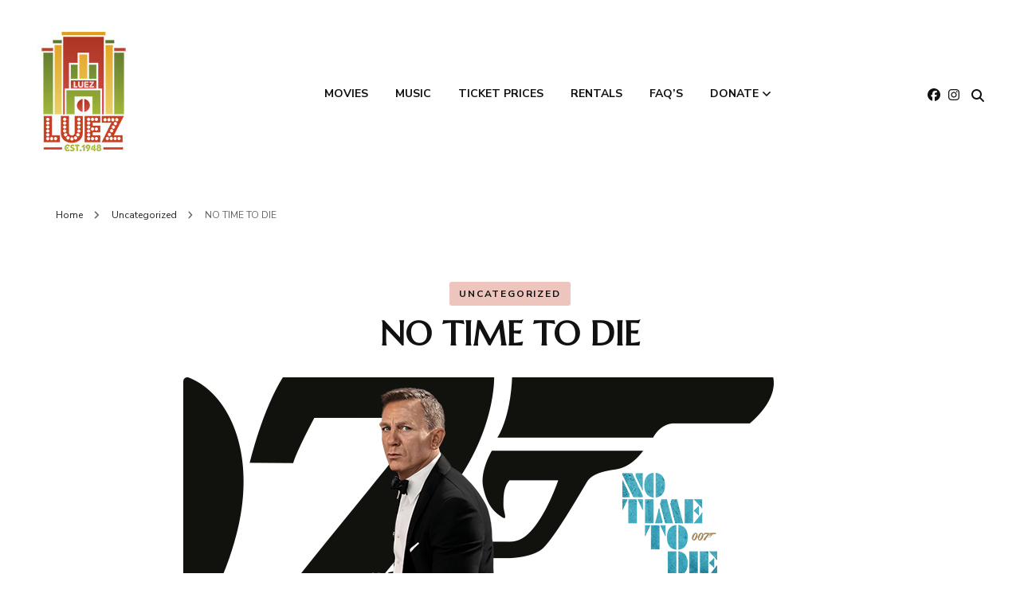

--- FILE ---
content_type: text/html; charset=UTF-8
request_url: https://www.lueztheater.com/2021/09/now-showing-no-time-to-die/
body_size: 13783
content:
    <!DOCTYPE html>
    <html lang="en-US">
    <head itemscope itemtype="http://schema.org/WebSite">
	    <meta charset="UTF-8">
    <meta name="viewport" content="width=device-width, initial-scale=1">
    <link rel="profile" href="http://gmpg.org/xfn/11">
    <meta name='robots' content='index, follow, max-image-preview:large, max-snippet:-1, max-video-preview:-1' />
	<style>img:is([sizes="auto" i], [sizes^="auto," i]) { contain-intrinsic-size: 3000px 1500px }</style>
	
	<!-- This site is optimized with the Yoast SEO plugin v26.8 - https://yoast.com/product/yoast-seo-wordpress/ -->
	<title>NO TIME TO DIE - The Luez Theater</title>
	<meta name="description" content="No Time To Die featuring Daniel Craig will open at the Luez Theater in Bolivar on October 8th. The movie is rated PG-13." />
	<link rel="canonical" href="https://www.lueztheater.com/2021/09/now-showing-no-time-to-die/" />
	<meta property="og:locale" content="en_US" />
	<meta property="og:type" content="article" />
	<meta property="og:title" content="NO TIME TO DIE - The Luez Theater" />
	<meta property="og:description" content="No Time To Die featuring Daniel Craig will open at the Luez Theater in Bolivar on October 8th. The movie is rated PG-13." />
	<meta property="og:url" content="https://www.lueztheater.com/2021/09/now-showing-no-time-to-die/" />
	<meta property="og:site_name" content="The Luez Theater" />
	<meta property="article:published_time" content="2021-09-29T00:52:20+00:00" />
	<meta property="article:modified_time" content="2021-10-18T21:08:58+00:00" />
	<meta property="og:image" content="https://www.lueztheater.com/wp-content/uploads/2021/09/241024617_4893873030627569_7315435603098933828_n.png" />
	<meta property="og:image:width" content="820" />
	<meta property="og:image:height" content="312" />
	<meta property="og:image:type" content="image/png" />
	<meta name="author" content="lueztheater" />
	<meta name="twitter:card" content="summary_large_image" />
	<meta name="twitter:label1" content="Written by" />
	<meta name="twitter:data1" content="lueztheater" />
	<meta name="twitter:label2" content="Est. reading time" />
	<meta name="twitter:data2" content="1 minute" />
	<script type="application/ld+json" class="yoast-schema-graph">{"@context":"https://schema.org","@graph":[{"@type":"Article","@id":"https://www.lueztheater.com/2021/09/now-showing-no-time-to-die/#article","isPartOf":{"@id":"https://www.lueztheater.com/2021/09/now-showing-no-time-to-die/"},"author":{"name":"lueztheater","@id":"https://www.lueztheater.com/#/schema/person/ce3da958c7d2126de959d33d80b204eb"},"headline":"NO TIME TO DIE","datePublished":"2021-09-29T00:52:20+00:00","dateModified":"2021-10-18T21:08:58+00:00","mainEntityOfPage":{"@id":"https://www.lueztheater.com/2021/09/now-showing-no-time-to-die/"},"wordCount":144,"publisher":{"@id":"https://www.lueztheater.com/#organization"},"image":{"@id":"https://www.lueztheater.com/2021/09/now-showing-no-time-to-die/#primaryimage"},"thumbnailUrl":"https://www.lueztheater.com/wp-content/uploads/2021/09/241024617_4893873030627569_7315435603098933828_n.png","keywords":["Action Film","Adventure Film","Bolivar","Film","Movies","Rated PG-13"],"inLanguage":"en-US"},{"@type":"WebPage","@id":"https://www.lueztheater.com/2021/09/now-showing-no-time-to-die/","url":"https://www.lueztheater.com/2021/09/now-showing-no-time-to-die/","name":"NO TIME TO DIE - The Luez Theater","isPartOf":{"@id":"https://www.lueztheater.com/#website"},"primaryImageOfPage":{"@id":"https://www.lueztheater.com/2021/09/now-showing-no-time-to-die/#primaryimage"},"image":{"@id":"https://www.lueztheater.com/2021/09/now-showing-no-time-to-die/#primaryimage"},"thumbnailUrl":"https://www.lueztheater.com/wp-content/uploads/2021/09/241024617_4893873030627569_7315435603098933828_n.png","datePublished":"2021-09-29T00:52:20+00:00","dateModified":"2021-10-18T21:08:58+00:00","description":"No Time To Die featuring Daniel Craig will open at the Luez Theater in Bolivar on October 8th. The movie is rated PG-13.","breadcrumb":{"@id":"https://www.lueztheater.com/2021/09/now-showing-no-time-to-die/#breadcrumb"},"inLanguage":"en-US","potentialAction":[{"@type":"ReadAction","target":["https://www.lueztheater.com/2021/09/now-showing-no-time-to-die/"]}]},{"@type":"ImageObject","inLanguage":"en-US","@id":"https://www.lueztheater.com/2021/09/now-showing-no-time-to-die/#primaryimage","url":"https://www.lueztheater.com/wp-content/uploads/2021/09/241024617_4893873030627569_7315435603098933828_n.png","contentUrl":"https://www.lueztheater.com/wp-content/uploads/2021/09/241024617_4893873030627569_7315435603098933828_n.png","width":820,"height":312,"caption":"No Time to Die Bolivar"},{"@type":"BreadcrumbList","@id":"https://www.lueztheater.com/2021/09/now-showing-no-time-to-die/#breadcrumb","itemListElement":[{"@type":"ListItem","position":1,"name":"Home","item":"https://www.lueztheater.com/"},{"@type":"ListItem","position":2,"name":"NO TIME TO DIE"}]},{"@type":"WebSite","@id":"https://www.lueztheater.com/#website","url":"https://www.lueztheater.com/","name":"The Luez Theater","description":"A Multi-Purpose Movie Venue in Bolivar, TN","publisher":{"@id":"https://www.lueztheater.com/#organization"},"potentialAction":[{"@type":"SearchAction","target":{"@type":"EntryPoint","urlTemplate":"https://www.lueztheater.com/?s={search_term_string}"},"query-input":{"@type":"PropertyValueSpecification","valueRequired":true,"valueName":"search_term_string"}}],"inLanguage":"en-US"},{"@type":"Organization","@id":"https://www.lueztheater.com/#organization","name":"The Luez Theater","url":"https://www.lueztheater.com/","logo":{"@type":"ImageObject","inLanguage":"en-US","@id":"https://www.lueztheater.com/#/schema/logo/image/","url":"https://www.lueztheater.com/wp-content/uploads/2019/03/cropped-LUEZ_150-1.jpg","contentUrl":"https://www.lueztheater.com/wp-content/uploads/2019/03/cropped-LUEZ_150-1.jpg","width":150,"height":150,"caption":"The Luez Theater"},"image":{"@id":"https://www.lueztheater.com/#/schema/logo/image/"}},{"@type":"Person","@id":"https://www.lueztheater.com/#/schema/person/ce3da958c7d2126de959d33d80b204eb","name":"lueztheater","image":{"@type":"ImageObject","inLanguage":"en-US","@id":"https://www.lueztheater.com/#/schema/person/image/","url":"https://secure.gravatar.com/avatar/87aea396c010a387580bfe8175fcebd41ee3d67d15c36be63fa3817650be1605?s=96&d=mm&r=g","contentUrl":"https://secure.gravatar.com/avatar/87aea396c010a387580bfe8175fcebd41ee3d67d15c36be63fa3817650be1605?s=96&d=mm&r=g","caption":"lueztheater"},"sameAs":["https://www.lueztheater.com"],"url":"https://www.lueztheater.com/author/lueztheater/"}]}</script>
	<!-- / Yoast SEO plugin. -->


<link rel='dns-prefetch' href='//fonts.googleapis.com' />
<link rel="alternate" type="application/rss+xml" title="The Luez Theater &raquo; Feed" href="https://www.lueztheater.com/feed/" />
<link rel="alternate" type="application/rss+xml" title="The Luez Theater &raquo; Comments Feed" href="https://www.lueztheater.com/comments/feed/" />
<script type="text/javascript">
/* <![CDATA[ */
window._wpemojiSettings = {"baseUrl":"https:\/\/s.w.org\/images\/core\/emoji\/16.0.1\/72x72\/","ext":".png","svgUrl":"https:\/\/s.w.org\/images\/core\/emoji\/16.0.1\/svg\/","svgExt":".svg","source":{"concatemoji":"https:\/\/www.lueztheater.com\/wp-includes\/js\/wp-emoji-release.min.js?ver=6.8.3"}};
/*! This file is auto-generated */
!function(s,n){var o,i,e;function c(e){try{var t={supportTests:e,timestamp:(new Date).valueOf()};sessionStorage.setItem(o,JSON.stringify(t))}catch(e){}}function p(e,t,n){e.clearRect(0,0,e.canvas.width,e.canvas.height),e.fillText(t,0,0);var t=new Uint32Array(e.getImageData(0,0,e.canvas.width,e.canvas.height).data),a=(e.clearRect(0,0,e.canvas.width,e.canvas.height),e.fillText(n,0,0),new Uint32Array(e.getImageData(0,0,e.canvas.width,e.canvas.height).data));return t.every(function(e,t){return e===a[t]})}function u(e,t){e.clearRect(0,0,e.canvas.width,e.canvas.height),e.fillText(t,0,0);for(var n=e.getImageData(16,16,1,1),a=0;a<n.data.length;a++)if(0!==n.data[a])return!1;return!0}function f(e,t,n,a){switch(t){case"flag":return n(e,"\ud83c\udff3\ufe0f\u200d\u26a7\ufe0f","\ud83c\udff3\ufe0f\u200b\u26a7\ufe0f")?!1:!n(e,"\ud83c\udde8\ud83c\uddf6","\ud83c\udde8\u200b\ud83c\uddf6")&&!n(e,"\ud83c\udff4\udb40\udc67\udb40\udc62\udb40\udc65\udb40\udc6e\udb40\udc67\udb40\udc7f","\ud83c\udff4\u200b\udb40\udc67\u200b\udb40\udc62\u200b\udb40\udc65\u200b\udb40\udc6e\u200b\udb40\udc67\u200b\udb40\udc7f");case"emoji":return!a(e,"\ud83e\udedf")}return!1}function g(e,t,n,a){var r="undefined"!=typeof WorkerGlobalScope&&self instanceof WorkerGlobalScope?new OffscreenCanvas(300,150):s.createElement("canvas"),o=r.getContext("2d",{willReadFrequently:!0}),i=(o.textBaseline="top",o.font="600 32px Arial",{});return e.forEach(function(e){i[e]=t(o,e,n,a)}),i}function t(e){var t=s.createElement("script");t.src=e,t.defer=!0,s.head.appendChild(t)}"undefined"!=typeof Promise&&(o="wpEmojiSettingsSupports",i=["flag","emoji"],n.supports={everything:!0,everythingExceptFlag:!0},e=new Promise(function(e){s.addEventListener("DOMContentLoaded",e,{once:!0})}),new Promise(function(t){var n=function(){try{var e=JSON.parse(sessionStorage.getItem(o));if("object"==typeof e&&"number"==typeof e.timestamp&&(new Date).valueOf()<e.timestamp+604800&&"object"==typeof e.supportTests)return e.supportTests}catch(e){}return null}();if(!n){if("undefined"!=typeof Worker&&"undefined"!=typeof OffscreenCanvas&&"undefined"!=typeof URL&&URL.createObjectURL&&"undefined"!=typeof Blob)try{var e="postMessage("+g.toString()+"("+[JSON.stringify(i),f.toString(),p.toString(),u.toString()].join(",")+"));",a=new Blob([e],{type:"text/javascript"}),r=new Worker(URL.createObjectURL(a),{name:"wpTestEmojiSupports"});return void(r.onmessage=function(e){c(n=e.data),r.terminate(),t(n)})}catch(e){}c(n=g(i,f,p,u))}t(n)}).then(function(e){for(var t in e)n.supports[t]=e[t],n.supports.everything=n.supports.everything&&n.supports[t],"flag"!==t&&(n.supports.everythingExceptFlag=n.supports.everythingExceptFlag&&n.supports[t]);n.supports.everythingExceptFlag=n.supports.everythingExceptFlag&&!n.supports.flag,n.DOMReady=!1,n.readyCallback=function(){n.DOMReady=!0}}).then(function(){return e}).then(function(){var e;n.supports.everything||(n.readyCallback(),(e=n.source||{}).concatemoji?t(e.concatemoji):e.wpemoji&&e.twemoji&&(t(e.twemoji),t(e.wpemoji)))}))}((window,document),window._wpemojiSettings);
/* ]]> */
</script>
<style id='wp-emoji-styles-inline-css' type='text/css'>

	img.wp-smiley, img.emoji {
		display: inline !important;
		border: none !important;
		box-shadow: none !important;
		height: 1em !important;
		width: 1em !important;
		margin: 0 0.07em !important;
		vertical-align: -0.1em !important;
		background: none !important;
		padding: 0 !important;
	}
</style>
<link rel='stylesheet' id='wp-block-library-css' href='https://www.lueztheater.com/wp-includes/css/dist/block-library/style.min.css?ver=6.8.3' type='text/css' media='all' />
<style id='classic-theme-styles-inline-css' type='text/css'>
/*! This file is auto-generated */
.wp-block-button__link{color:#fff;background-color:#32373c;border-radius:9999px;box-shadow:none;text-decoration:none;padding:calc(.667em + 2px) calc(1.333em + 2px);font-size:1.125em}.wp-block-file__button{background:#32373c;color:#fff;text-decoration:none}
</style>
<link rel='stylesheet' id='coblocks-frontend-css' href='https://www.lueztheater.com/wp-content/plugins/coblocks/dist/style-coblocks-1.css?ver=3.1.16' type='text/css' media='all' />
<link rel='stylesheet' id='coblocks-extensions-css' href='https://www.lueztheater.com/wp-content/plugins/coblocks/dist/style-coblocks-extensions.css?ver=3.1.16' type='text/css' media='all' />
<link rel='stylesheet' id='coblocks-animation-css' href='https://www.lueztheater.com/wp-content/plugins/coblocks/dist/style-coblocks-animation.css?ver=2677611078ee87eb3b1c' type='text/css' media='all' />
<style id='global-styles-inline-css' type='text/css'>
:root{--wp--preset--aspect-ratio--square: 1;--wp--preset--aspect-ratio--4-3: 4/3;--wp--preset--aspect-ratio--3-4: 3/4;--wp--preset--aspect-ratio--3-2: 3/2;--wp--preset--aspect-ratio--2-3: 2/3;--wp--preset--aspect-ratio--16-9: 16/9;--wp--preset--aspect-ratio--9-16: 9/16;--wp--preset--color--black: #000000;--wp--preset--color--cyan-bluish-gray: #abb8c3;--wp--preset--color--white: #ffffff;--wp--preset--color--pale-pink: #f78da7;--wp--preset--color--vivid-red: #cf2e2e;--wp--preset--color--luminous-vivid-orange: #ff6900;--wp--preset--color--luminous-vivid-amber: #fcb900;--wp--preset--color--light-green-cyan: #7bdcb5;--wp--preset--color--vivid-green-cyan: #00d084;--wp--preset--color--pale-cyan-blue: #8ed1fc;--wp--preset--color--vivid-cyan-blue: #0693e3;--wp--preset--color--vivid-purple: #9b51e0;--wp--preset--gradient--vivid-cyan-blue-to-vivid-purple: linear-gradient(135deg,rgba(6,147,227,1) 0%,rgb(155,81,224) 100%);--wp--preset--gradient--light-green-cyan-to-vivid-green-cyan: linear-gradient(135deg,rgb(122,220,180) 0%,rgb(0,208,130) 100%);--wp--preset--gradient--luminous-vivid-amber-to-luminous-vivid-orange: linear-gradient(135deg,rgba(252,185,0,1) 0%,rgba(255,105,0,1) 100%);--wp--preset--gradient--luminous-vivid-orange-to-vivid-red: linear-gradient(135deg,rgba(255,105,0,1) 0%,rgb(207,46,46) 100%);--wp--preset--gradient--very-light-gray-to-cyan-bluish-gray: linear-gradient(135deg,rgb(238,238,238) 0%,rgb(169,184,195) 100%);--wp--preset--gradient--cool-to-warm-spectrum: linear-gradient(135deg,rgb(74,234,220) 0%,rgb(151,120,209) 20%,rgb(207,42,186) 40%,rgb(238,44,130) 60%,rgb(251,105,98) 80%,rgb(254,248,76) 100%);--wp--preset--gradient--blush-light-purple: linear-gradient(135deg,rgb(255,206,236) 0%,rgb(152,150,240) 100%);--wp--preset--gradient--blush-bordeaux: linear-gradient(135deg,rgb(254,205,165) 0%,rgb(254,45,45) 50%,rgb(107,0,62) 100%);--wp--preset--gradient--luminous-dusk: linear-gradient(135deg,rgb(255,203,112) 0%,rgb(199,81,192) 50%,rgb(65,88,208) 100%);--wp--preset--gradient--pale-ocean: linear-gradient(135deg,rgb(255,245,203) 0%,rgb(182,227,212) 50%,rgb(51,167,181) 100%);--wp--preset--gradient--electric-grass: linear-gradient(135deg,rgb(202,248,128) 0%,rgb(113,206,126) 100%);--wp--preset--gradient--midnight: linear-gradient(135deg,rgb(2,3,129) 0%,rgb(40,116,252) 100%);--wp--preset--font-size--small: 13px;--wp--preset--font-size--medium: 20px;--wp--preset--font-size--large: 36px;--wp--preset--font-size--x-large: 42px;--wp--preset--spacing--20: 0.44rem;--wp--preset--spacing--30: 0.67rem;--wp--preset--spacing--40: 1rem;--wp--preset--spacing--50: 1.5rem;--wp--preset--spacing--60: 2.25rem;--wp--preset--spacing--70: 3.38rem;--wp--preset--spacing--80: 5.06rem;--wp--preset--shadow--natural: 6px 6px 9px rgba(0, 0, 0, 0.2);--wp--preset--shadow--deep: 12px 12px 50px rgba(0, 0, 0, 0.4);--wp--preset--shadow--sharp: 6px 6px 0px rgba(0, 0, 0, 0.2);--wp--preset--shadow--outlined: 6px 6px 0px -3px rgba(255, 255, 255, 1), 6px 6px rgba(0, 0, 0, 1);--wp--preset--shadow--crisp: 6px 6px 0px rgba(0, 0, 0, 1);}:where(.is-layout-flex){gap: 0.5em;}:where(.is-layout-grid){gap: 0.5em;}body .is-layout-flex{display: flex;}.is-layout-flex{flex-wrap: wrap;align-items: center;}.is-layout-flex > :is(*, div){margin: 0;}body .is-layout-grid{display: grid;}.is-layout-grid > :is(*, div){margin: 0;}:where(.wp-block-columns.is-layout-flex){gap: 2em;}:where(.wp-block-columns.is-layout-grid){gap: 2em;}:where(.wp-block-post-template.is-layout-flex){gap: 1.25em;}:where(.wp-block-post-template.is-layout-grid){gap: 1.25em;}.has-black-color{color: var(--wp--preset--color--black) !important;}.has-cyan-bluish-gray-color{color: var(--wp--preset--color--cyan-bluish-gray) !important;}.has-white-color{color: var(--wp--preset--color--white) !important;}.has-pale-pink-color{color: var(--wp--preset--color--pale-pink) !important;}.has-vivid-red-color{color: var(--wp--preset--color--vivid-red) !important;}.has-luminous-vivid-orange-color{color: var(--wp--preset--color--luminous-vivid-orange) !important;}.has-luminous-vivid-amber-color{color: var(--wp--preset--color--luminous-vivid-amber) !important;}.has-light-green-cyan-color{color: var(--wp--preset--color--light-green-cyan) !important;}.has-vivid-green-cyan-color{color: var(--wp--preset--color--vivid-green-cyan) !important;}.has-pale-cyan-blue-color{color: var(--wp--preset--color--pale-cyan-blue) !important;}.has-vivid-cyan-blue-color{color: var(--wp--preset--color--vivid-cyan-blue) !important;}.has-vivid-purple-color{color: var(--wp--preset--color--vivid-purple) !important;}.has-black-background-color{background-color: var(--wp--preset--color--black) !important;}.has-cyan-bluish-gray-background-color{background-color: var(--wp--preset--color--cyan-bluish-gray) !important;}.has-white-background-color{background-color: var(--wp--preset--color--white) !important;}.has-pale-pink-background-color{background-color: var(--wp--preset--color--pale-pink) !important;}.has-vivid-red-background-color{background-color: var(--wp--preset--color--vivid-red) !important;}.has-luminous-vivid-orange-background-color{background-color: var(--wp--preset--color--luminous-vivid-orange) !important;}.has-luminous-vivid-amber-background-color{background-color: var(--wp--preset--color--luminous-vivid-amber) !important;}.has-light-green-cyan-background-color{background-color: var(--wp--preset--color--light-green-cyan) !important;}.has-vivid-green-cyan-background-color{background-color: var(--wp--preset--color--vivid-green-cyan) !important;}.has-pale-cyan-blue-background-color{background-color: var(--wp--preset--color--pale-cyan-blue) !important;}.has-vivid-cyan-blue-background-color{background-color: var(--wp--preset--color--vivid-cyan-blue) !important;}.has-vivid-purple-background-color{background-color: var(--wp--preset--color--vivid-purple) !important;}.has-black-border-color{border-color: var(--wp--preset--color--black) !important;}.has-cyan-bluish-gray-border-color{border-color: var(--wp--preset--color--cyan-bluish-gray) !important;}.has-white-border-color{border-color: var(--wp--preset--color--white) !important;}.has-pale-pink-border-color{border-color: var(--wp--preset--color--pale-pink) !important;}.has-vivid-red-border-color{border-color: var(--wp--preset--color--vivid-red) !important;}.has-luminous-vivid-orange-border-color{border-color: var(--wp--preset--color--luminous-vivid-orange) !important;}.has-luminous-vivid-amber-border-color{border-color: var(--wp--preset--color--luminous-vivid-amber) !important;}.has-light-green-cyan-border-color{border-color: var(--wp--preset--color--light-green-cyan) !important;}.has-vivid-green-cyan-border-color{border-color: var(--wp--preset--color--vivid-green-cyan) !important;}.has-pale-cyan-blue-border-color{border-color: var(--wp--preset--color--pale-cyan-blue) !important;}.has-vivid-cyan-blue-border-color{border-color: var(--wp--preset--color--vivid-cyan-blue) !important;}.has-vivid-purple-border-color{border-color: var(--wp--preset--color--vivid-purple) !important;}.has-vivid-cyan-blue-to-vivid-purple-gradient-background{background: var(--wp--preset--gradient--vivid-cyan-blue-to-vivid-purple) !important;}.has-light-green-cyan-to-vivid-green-cyan-gradient-background{background: var(--wp--preset--gradient--light-green-cyan-to-vivid-green-cyan) !important;}.has-luminous-vivid-amber-to-luminous-vivid-orange-gradient-background{background: var(--wp--preset--gradient--luminous-vivid-amber-to-luminous-vivid-orange) !important;}.has-luminous-vivid-orange-to-vivid-red-gradient-background{background: var(--wp--preset--gradient--luminous-vivid-orange-to-vivid-red) !important;}.has-very-light-gray-to-cyan-bluish-gray-gradient-background{background: var(--wp--preset--gradient--very-light-gray-to-cyan-bluish-gray) !important;}.has-cool-to-warm-spectrum-gradient-background{background: var(--wp--preset--gradient--cool-to-warm-spectrum) !important;}.has-blush-light-purple-gradient-background{background: var(--wp--preset--gradient--blush-light-purple) !important;}.has-blush-bordeaux-gradient-background{background: var(--wp--preset--gradient--blush-bordeaux) !important;}.has-luminous-dusk-gradient-background{background: var(--wp--preset--gradient--luminous-dusk) !important;}.has-pale-ocean-gradient-background{background: var(--wp--preset--gradient--pale-ocean) !important;}.has-electric-grass-gradient-background{background: var(--wp--preset--gradient--electric-grass) !important;}.has-midnight-gradient-background{background: var(--wp--preset--gradient--midnight) !important;}.has-small-font-size{font-size: var(--wp--preset--font-size--small) !important;}.has-medium-font-size{font-size: var(--wp--preset--font-size--medium) !important;}.has-large-font-size{font-size: var(--wp--preset--font-size--large) !important;}.has-x-large-font-size{font-size: var(--wp--preset--font-size--x-large) !important;}
:where(.wp-block-post-template.is-layout-flex){gap: 1.25em;}:where(.wp-block-post-template.is-layout-grid){gap: 1.25em;}
:where(.wp-block-columns.is-layout-flex){gap: 2em;}:where(.wp-block-columns.is-layout-grid){gap: 2em;}
:root :where(.wp-block-pullquote){font-size: 1.5em;line-height: 1.6;}
</style>
<link rel='stylesheet' id='blossomthemes-instagram-feed-css' href='https://www.lueztheater.com/wp-content/plugins/blossomthemes-instagram-feed/public/css/blossomthemes-instagram-feed-public.css?ver=2.0.5' type='text/css' media='all' />
<link rel='stylesheet' id='magnific-popup-css' href='https://www.lueztheater.com/wp-content/plugins/blossomthemes-instagram-feed/public/css/magnific-popup.min.css?ver=1.0.0' type='text/css' media='all' />
<link rel='stylesheet' id='blossomthemes-toolkit-css' href='https://www.lueztheater.com/wp-content/plugins/blossomthemes-toolkit/public/css/blossomthemes-toolkit-public.min.css?ver=2.2.7' type='text/css' media='all' />
<link rel='stylesheet' id='wp-components-css' href='https://www.lueztheater.com/wp-includes/css/dist/components/style.min.css?ver=6.8.3' type='text/css' media='all' />
<link rel='stylesheet' id='godaddy-styles-css' href='https://www.lueztheater.com/wp-content/mu-plugins/vendor/wpex/godaddy-launch/includes/Dependencies/GoDaddy/Styles/build/latest.css?ver=2.0.2' type='text/css' media='all' />
<link rel='stylesheet' id='owl-carousel-css' href='https://www.lueztheater.com/wp-content/themes/blossom-fashion/css/owl.carousel.min.css?ver=2.2.1' type='text/css' media='all' />
<link rel='stylesheet' id='animate-css' href='https://www.lueztheater.com/wp-content/themes/blossom-fashion/css/animate.min.css?ver=3.5.2' type='text/css' media='all' />
<link rel='stylesheet' id='blossom-fashion-google-fonts-css' href='https://fonts.googleapis.com/css?family=Nunito+Sans%3A200%2C300%2Cregular%2C500%2C600%2C700%2C800%2C900%2C200italic%2C300italic%2Citalic%2C500italic%2C600italic%2C700italic%2C800italic%2C900italic%7CMarcellus%3Aregular' type='text/css' media='all' />
<link rel='stylesheet' id='fashion-icon-parent-style-css' href='https://www.lueztheater.com/wp-content/themes/blossom-fashion/style.css?ver=6.8.3' type='text/css' media='all' />
<link rel='stylesheet' id='blossom-fashion-style-css' href='https://www.lueztheater.com/wp-content/themes/fashion-icon/style.css?ver=1.1.1' type='text/css' media='all' />
<style id='blossom-fashion-style-inline-css' type='text/css'>

     
    .content-newsletter .blossomthemes-email-newsletter-wrapper.bg-img:after,
    .widget_blossomthemes_email_newsletter_widget .blossomthemes-email-newsletter-wrapper:after{
        background: rgba(198, 64, 36, 0.8);
    }
    
    /*Typography*/

    body,
    button,
    input,
    select,
    optgroup,
    textarea{
        font-family : Nunito Sans;
        font-size   : 18px;        
    }

     .main-navigation ul{
        font-family : Nunito Sans;
    }

    .header-two .site-title, .site-title, .site-header.header-three .site-title{
        font-size   : 145px;
        font-family : Marcellus;
        font-weight : 400;
        font-style  : normal;
    }
    
    /*Color Scheme*/
    a,
    .site-header .social-networks li a:hover,
    .site-title a:hover,
	.shop-section .shop-slider .item h3 a:hover,
	#primary .post .entry-footer .social-networks li a:hover,
	.widget ul li a:hover,
	.widget_bttk_author_bio .author-bio-socicons ul li a:hover,
	.widget_bttk_popular_post ul li .entry-header .entry-title a:hover,
	.widget_bttk_pro_recent_post ul li .entry-header .entry-title a:hover,
	.widget_bttk_popular_post ul li .entry-header .entry-meta a:hover,
	.widget_bttk_pro_recent_post ul li .entry-header .entry-meta a:hover,
	.bottom-shop-section .bottom-shop-slider .item .product-category a:hover,
	.bottom-shop-section .bottom-shop-slider .item h3 a:hover,
	.instagram-section .header .title a:hover,
	.site-footer .widget ul li a:hover,
	.site-footer .widget_bttk_popular_post ul li .entry-header .entry-title a:hover,
	.site-footer .widget_bttk_pro_recent_post ul li .entry-header .entry-title a:hover,
	.single .single-header .site-title:hover,
	.single .single-header .right .social-share .social-networks li a:hover,
	.comments-area .comment-body .fn a:hover,
	.comments-area .comment-body .comment-metadata a:hover,
	.page-template-contact .contact-details .contact-info-holder .col .icon-holder,
	.page-template-contact .contact-details .contact-info-holder .col .text-holder h3 a:hover,
	.page-template-contact .contact-details .contact-info-holder .col .social-networks li a:hover,
    #secondary .widget_bttk_description_widget .social-profile li a:hover,
    #secondary .widget_bttk_contact_social_links .social-networks li a:hover,
    .site-footer .widget_bttk_contact_social_links .social-networks li a:hover,
    .site-footer .widget_bttk_description_widget .social-profile li a:hover,
    .portfolio-sorting .button:hover,
    .portfolio-sorting .button.is-checked,
    .portfolio-item .portfolio-cat a:hover,
    .entry-header .portfolio-cat a:hover,
    .single-blossom-portfolio .post-navigation .nav-previous a:hover,
    .single-blossom-portfolio .post-navigation .nav-next a:hover,
    #primary .post .entry-header .entry-title a:hover, 
    .banner .text-holder .title a:hover,
    #primary .post .entry-header .entry-meta a:hover,
    .widget_bttk_posts_category_slider_widget .carousel-title .title a:hover,
    .error-holder .recent-posts .post .entry-header .cat-links a:hover,
    .error-holder .recent-posts .post .entry-header .entry-title a:hover, 
    .woocommerce-cart #primary .page .entry-content table.shop_table td.product-name a:hover, 
    .search #primary .search-post .entry-header .entry-title a:hover,
    .entry-content a:hover,
    .entry-summary a:hover,
    .page-content a:hover,
    .comment-content a:hover,
    .widget .textwidget a:hover{
		color: #c64024;
	}

	.site-header .tools .cart .number,
	.shop-section .header .title:after,
	.header-two .header-t,
	.header-six .header-t,
	.header-eight .header-t,
	.shop-section .shop-slider .item .product-image .btn-add-to-cart:hover,
	.widget .widget-title:before,
	.widget .widget-title:after,
	.widget_calendar caption,
	.widget_bttk_popular_post .style-two li:after,
	.widget_bttk_popular_post .style-three li:after,
	.widget_bttk_pro_recent_post .style-two li:after,
	.widget_bttk_pro_recent_post .style-three li:after,
	.instagram-section .header .title:before,
	.instagram-section .header .title:after,
	#primary .post .entry-content .pull-left:after,
	#primary .page .entry-content .pull-left:after,
	#primary .post .entry-content .pull-right:after,
	#primary .page .entry-content .pull-right:after,
	.page-template-contact .contact-details .contact-info-holder h2:after,
    .widget_bttk_image_text_widget ul li .btn-readmore:hover,
    #secondary .widget_bttk_icon_text_widget .text-holder .btn-readmore:hover,
    #secondary .widget_blossomtheme_companion_cta_widget .btn-cta:hover,
    #secondary .widget_blossomtheme_featured_page_widget .text-holder .btn-readmore:hover,
    .banner .text-holder .cat-links a:hover,
    #primary .post .entry-header .cat-links a:hover, 
    .widget_bttk_popular_post .style-two li .entry-header .cat-links a:hover, 
    .widget_bttk_pro_recent_post .style-two li .entry-header .cat-links a:hover, 
    .widget_bttk_popular_post .style-three li .entry-header .cat-links a:hover, 
    .widget_bttk_pro_recent_post .style-three li .entry-header .cat-links a:hover, 
    .widget_bttk_posts_category_slider_widget .carousel-title .cat-links a:hover, 
    .portfolio-item .portfolio-cat a:hover, .entry-header .portfolio-cat a:hover,
    .featured-section .img-holder:hover .text-holder,
    #primary .post .btn-readmore:hover, 
    .widget_bttk_author_bio .text-holder .readmore:hover,
    .widget_tag_cloud .tagcloud a:hover,
    .widget_bttk_posts_category_slider_widget .owl-theme .owl-nav [class*="owl-"]:hover,
    .error-holder .text-holder .btn-home:hover, 
    .error-holder .recent-posts .post .entry-header .cat-links a:hover, 
    .single-post-layout-two .post-header-holder .entry-header .cat-links a:hover, 
    .single #primary .post .entry-footer .tags a:hover, 
    #primary .page .entry-footer .tags a:hover, 
    .woocommerce .woocommerce-message .button:hover, 
    .woocommerce div.product .entry-summary .variations_form .single_variation_wrap .button:hover, 
    .woocommerce-checkout .woocommerce form.woocommerce-form-login input.button:hover, 
    .woocommerce-checkout .woocommerce form.checkout_coupon input.button:hover, 
    .woocommerce form.lost_reset_password input.button:hover, 
    .woocommerce .return-to-shop .button:hover, 
    .woocommerce #payment #place_order:hover{
		background: #c64024;
	}
    
    .banner .text-holder .cat-links a,
	#primary .post .entry-header .cat-links a,
	.widget_bttk_popular_post .style-two li .entry-header .cat-links a,
	.widget_bttk_pro_recent_post .style-two li .entry-header .cat-links a,
	.widget_bttk_popular_post .style-three li .entry-header .cat-links a,
	.widget_bttk_pro_recent_post .style-three li .entry-header .cat-links a,
	.page-header span,
	.page-template-contact .top-section .section-header span,
    .portfolio-item .portfolio-cat a,
    .entry-header .portfolio-cat a{
		border-bottom-color: #c64024;
	}

	.banner .text-holder .title a,
	.header-four .main-navigation ul li a,
	.header-four .main-navigation ul ul li a,
	#primary .post .entry-header .entry-title a,
    .portfolio-item .portfolio-img-title a{
		background-image: linear-gradient(180deg, transparent 96%, #c64024 0);
	}

    @media screen and (max-width: 1024px) {
        .main-navigation ul li a {
            background-image: linear-gradient(180deg, transparent 93%, #c64024 0);
        }
    }

	.widget_bttk_social_links ul li a:hover{
		border-color: #c64024;
	}

	button:hover,
	input[type="button"]:hover,
	input[type="reset"]:hover,
	input[type="submit"]:hover{
		background: #c64024;
		border-color: #c64024;
	}

	#primary .post .btn-readmore:hover{
		background: #c64024;
	}

    .banner .text-holder .cat-links a,
    #primary .post .entry-header .cat-links a,
    .widget_bttk_popular_post .style-two li .entry-header .cat-links a,
    .widget_bttk_pro_recent_post .style-two li .entry-header .cat-links a,
    .widget_bttk_popular_post .style-three li .entry-header .cat-links a,
    .widget_bttk_pro_recent_post .style-three li .entry-header .cat-links a,
    .page-header span,
    .page-template-contact .top-section .section-header span,
    .widget_bttk_posts_category_slider_widget .carousel-title .cat-links a,
    .portfolio-item .portfolio-cat a,
    .entry-header .portfolio-cat a, 
    .error-holder .recent-posts .post .entry-header .cat-links a, 
    .widget:not(.widget_bttk_author_bio) .widget-title:after, 
    .widget.widget_bttk_author_bio .widget-title::before,
    .widget.widget_bttk_author_bio .widget-title:after {
        background-color: rgba(198, 64, 36, 0.3);
    }

    .single-post-layout-two .post-header-holder .entry-header .cat-links a,
    .single #primary .post .entry-footer .tags a, 
    #primary .page .entry-footer .tags a, 
    .widget_calendar table tbody td a {
        background: rgba(198, 64, 36, 0.3);
    }

	@media only screen and (min-width: 1025px){
		.main-navigation ul li:after{
			background: #c64024;
		}
	}
    
    /*Typography*/
	.banner .text-holder .title,
	.top-section .newsletter .blossomthemes-email-newsletter-wrapper .text-holder h3,
	.shop-section .header .title,
	#primary .post .entry-header .entry-title,
	#primary .post .post-shope-holder .header .title,
	.widget_bttk_author_bio .title-holder,
	.widget_bttk_popular_post ul li .entry-header .entry-title,
	.widget_bttk_pro_recent_post ul li .entry-header .entry-title,
	.widget-area .widget_blossomthemes_email_newsletter_widget .text-holder h3,
	.bottom-shop-section .bottom-shop-slider .item h3,
	.page-title,
	#primary .post .entry-content blockquote,
	#primary .page .entry-content blockquote,
	#primary .post .entry-content .dropcap,
	#primary .page .entry-content .dropcap,
	#primary .post .entry-content .pull-left,
	#primary .page .entry-content .pull-left,
	#primary .post .entry-content .pull-right,
	#primary .page .entry-content .pull-right,
	.author-section .text-holder .title,
	.single .newsletter .blossomthemes-email-newsletter-wrapper .text-holder h3,
	.related-posts .title, .popular-posts .title,
	.comments-area .comments-title,
	.comments-area .comment-reply-title,
	.single .single-header .title-holder .post-title,
    .portfolio-text-holder .portfolio-img-title,
    .portfolio-holder .entry-header .entry-title,
    .related-portfolio-title,
    .archive #primary .post .entry-header .entry-title, 
    .search #primary .search-post .entry-header .entry-title, 
    .archive #primary .post-count, 
    .search #primary .post-count,
    .search .top-section .search-form input[type="search"],
    .header-two .form-holder .search-form input[type="search"],
    .archive.author .top-section .text-holder .author-title,
    .widget_bttk_posts_category_slider_widget .carousel-title .title, 
    .error-holder .text-holder h2,
    .error-holder .recent-posts .post .entry-header .entry-title,
    .error-holder .recent-posts .title{
		font-family: Marcellus;
	}
</style>
<script type="text/javascript" src="https://www.lueztheater.com/wp-includes/js/jquery/jquery.min.js?ver=3.7.1" id="jquery-core-js"></script>
<script type="text/javascript" src="https://www.lueztheater.com/wp-includes/js/jquery/jquery-migrate.min.js?ver=3.4.1" id="jquery-migrate-js"></script>
<link rel="https://api.w.org/" href="https://www.lueztheater.com/wp-json/" /><link rel="alternate" title="JSON" type="application/json" href="https://www.lueztheater.com/wp-json/wp/v2/posts/11799" /><link rel="EditURI" type="application/rsd+xml" title="RSD" href="https://www.lueztheater.com/xmlrpc.php?rsd" />
<link rel='shortlink' href='https://www.lueztheater.com/?p=11799' />
		<!-- Custom Logo: hide header text -->
		<style id="custom-logo-css" type="text/css">
			.site-title, .site-description {
				position: absolute;
				clip-path: inset(50%);
			}
		</style>
		<link rel="alternate" title="oEmbed (JSON)" type="application/json+oembed" href="https://www.lueztheater.com/wp-json/oembed/1.0/embed?url=https%3A%2F%2Fwww.lueztheater.com%2F2021%2F09%2Fnow-showing-no-time-to-die%2F" />
<link rel="alternate" title="oEmbed (XML)" type="text/xml+oembed" href="https://www.lueztheater.com/wp-json/oembed/1.0/embed?url=https%3A%2F%2Fwww.lueztheater.com%2F2021%2F09%2Fnow-showing-no-time-to-die%2F&#038;format=xml" />
<meta name="mpu-version" content="1.2.8" /><script type="application/ld+json">{
    "@context": "http://schema.org",
    "@type": "BlogPosting",
    "mainEntityOfPage": {
        "@type": "WebPage",
        "@id": "https://www.lueztheater.com/2021/09/now-showing-no-time-to-die/"
    },
    "headline": "NO TIME TO DIE",
    "datePublished": "2021-09-29T00:52:20-0500",
    "dateModified": "2021-10-18T21:08:58-0500",
    "author": {
        "@type": "Person",
        "name": "lueztheater"
    },
    "description": "No Time To Die featuring Daniel Craig will open at the Luez Theater in Bolivar on October 8th. The movie is rated PG-13.",
    "image": {
        "@type": "ImageObject",
        "url": "https://www.lueztheater.com/wp-content/uploads/2021/09/241024617_4893873030627569_7315435603098933828_n.png",
        "width": 820,
        "height": 312
    },
    "publisher": {
        "@type": "Organization",
        "name": "The Luez Theater",
        "description": "A Multi-Purpose Movie Venue in Bolivar, TN",
        "logo": {
            "@type": "ImageObject",
            "url": "https://www.lueztheater.com/wp-content/uploads/2019/03/cropped-LUEZ_150-1-60x60.jpg",
            "width": 60,
            "height": 60
        }
    }
}</script><link rel="icon" href="https://www.lueztheater.com/wp-content/uploads/2019/01/cropped-cropped-LUEZ-Vertical1-32x32.jpg" sizes="32x32" />
<link rel="icon" href="https://www.lueztheater.com/wp-content/uploads/2019/01/cropped-cropped-LUEZ-Vertical1-192x192.jpg" sizes="192x192" />
<link rel="apple-touch-icon" href="https://www.lueztheater.com/wp-content/uploads/2019/01/cropped-cropped-LUEZ-Vertical1-180x180.jpg" />
<meta name="msapplication-TileImage" content="https://www.lueztheater.com/wp-content/uploads/2019/01/cropped-cropped-LUEZ-Vertical1-270x270.jpg" />
		<style type="text/css" id="wp-custom-css">
			body.post-type-archive-tribe_events div.iheader {
display: none;
}
.tribe-tickets-remaining {
display: none !important;
}
body.post-type-archive-tribe_events .page-title .col-md-12.page-title-container h1 { display: none !important; }		</style>
		</head>

<body class="wp-singular post-template-default single single-post postid-11799 single-format-standard wp-custom-logo wp-theme-blossom-fashion wp-child-theme-fashion-icon underline full-width" itemscope itemtype="http://schema.org/WebPage">

    <div id="page" class="site"><a aria-label="skip to content" class="skip-link" href="#content">Skip to Content</a>
    
	<header class="site-header header-two" itemscope itemtype="http://schema.org/WPHeader">
		
	<div class="site-branding" itemscope itemtype="http://schema.org/Organization">
		<a href="https://www.lueztheater.com/" class="custom-logo-link" rel="home"><img width="150" height="150" src="https://www.lueztheater.com/wp-content/uploads/2019/03/cropped-LUEZ_150-1.jpg" class="custom-logo" alt="The Luez Theater" decoding="async" srcset="https://www.lueztheater.com/wp-content/uploads/2019/03/cropped-LUEZ_150-1.jpg 150w, https://www.lueztheater.com/wp-content/uploads/2019/03/cropped-LUEZ_150-1-60x60.jpg 60w" sizes="(max-width: 150px) 100vw, 150px" /></a>        <div class="site-title-wrap">
                            <p class="site-title" itemprop="name"><a href="https://www.lueztheater.com/" rel="home" itemprop="url">The Luez Theater</a></p>
                            <p class="site-description" itemprop="description">A Multi-Purpose Movie Venue in Bolivar, TN</p>
                        </div>
		
	</div>
 
	<button aria-label="primary menu toggle" id="toggle-button" data-toggle-target=".main-menu-modal" data-toggle-body-class="showing-main-menu-modal" aria-expanded="false" data-set-focus=".close-main-nav-toggle">
        <span></span>
    </button>	
	<nav id="site-navigation" class="main-navigation" itemscope itemtype="http://schema.org/SiteNavigationElement">
        <div class="primary-menu-list main-menu-modal cover-modal" data-modal-target-string=".main-menu-modal">
            <button class="btn-close-menu close-main-nav-toggle" data-toggle-target=".main-menu-modal" data-toggle-body-class="showing-main-menu-modal" aria-expanded="false" data-set-focus=".main-menu-modal"><span></span></button>
            <div class="mobile-menu" aria-label="Mobile">
                <div class="menu-main-menu-container"><ul id="primary-menu" class="main-menu-modal"><li id="menu-item-11776" class="menu-item menu-item-type-taxonomy menu-item-object-category menu-item-11776"><a href="https://www.lueztheater.com/category/movies/">Movies</a></li>
<li id="menu-item-12666" class="menu-item menu-item-type-taxonomy menu-item-object-category menu-item-12666"><a href="https://www.lueztheater.com/category/music/">Music</a></li>
<li id="menu-item-11728" class="menu-item menu-item-type-post_type menu-item-object-page menu-item-11728"><a href="https://www.lueztheater.com/ticket-prices/">Ticket Prices</a></li>
<li id="menu-item-11716" class="menu-item menu-item-type-post_type menu-item-object-page menu-item-11716"><a href="https://www.lueztheater.com/rentals/">Rentals</a></li>
<li id="menu-item-11726" class="menu-item menu-item-type-post_type menu-item-object-page menu-item-11726"><a href="https://www.lueztheater.com/faqs/">FAQ’s</a></li>
<li id="menu-item-11724" class="menu-item menu-item-type-post_type menu-item-object-page menu-item-has-children menu-item-11724"><a href="https://www.lueztheater.com/donate/">Donate</a>
<ul class="sub-menu">
	<li id="menu-item-11727" class="menu-item menu-item-type-post_type menu-item-object-page menu-item-11727"><a href="https://www.lueztheater.com/about/">About</a></li>
	<li id="menu-item-11720" class="menu-item menu-item-type-custom menu-item-object-custom menu-item-11720"><a target="_blank" href="https://checkout.square.site/buy/FIJ7BAU5IJYSRYHWWP5ZXBEL">Make a Gift</a></li>
	<li id="menu-item-8993" class="menu-item menu-item-type-custom menu-item-object-custom menu-item-8993"><a target="_blank" href="https://squareup.com/gift/77QNFX9GB8F73/order">Buy E-Gift Cards</a></li>
</ul>
</li>
</ul></div>            </div>
        </div>
    </nav><!-- #site-navigation -->

			<div class="right">
				<div class="tools">					
									    <div class="form-section">
						<button aria-label="search form toggle" id="btn-search" data-toggle-target=".search-modal" data-toggle-body-class="showing-search-modal" data-set-focus=".search-modal .search-field" aria-expanded="false"><i class="fas fa-search"></i></button>
                        <div class="form-holder search-modal cover-modal" data-modal-target-string=".search-modal">
                            <div class="header-search-inner-wrap">
                                <form role="search" method="get" class="search-form" action="https://www.lueztheater.com/">
				<label>
					<span class="screen-reader-text">Search for:</span>
					<input type="search" class="search-field" placeholder="Search &hellip;" value="" name="s" />
				</label>
				<input type="submit" class="search-submit" value="Search" />
			</form>                                <button class="btn-close-form" data-toggle-target=".search-modal" data-toggle-body-class="showing-search-modal" data-set-focus=".search-modal .search-field" aria-expanded="false">
                                    <span></span>
                                </button><!-- .search-toggle -->
                            </div>
                        </div>
					</div>

				</div>
								<div class="social-networks-holder">
					    <ul class="social-networks">
    	            <li><a href="https://www.facebook.com/LuezTheater/" target="_blank" rel="nofollow"><i class="fab fa-facebook"></i></a></li>    	   
                        <li><a href="https://www.instagram.com/LuezTheater/" target="_blank" rel="nofollow"><i class="fab fa-instagram"></i></a></li>    	   
            	</ul>
        				</div>
							</div>
				
	</header>
        <div class="top-bar">
    		<div class="container">
            <div class="breadcrumb-wrapper">
                <div id="crumbs" itemscope itemtype="http://schema.org/BreadcrumbList"> 
                    <span itemprop="itemListElement" itemscope itemtype="http://schema.org/ListItem">
                        <a itemprop="item" href="https://www.lueztheater.com"><span itemprop="name">Home</span></a>
                        <meta itemprop="position" content="1" />
                        <span class="separator"><span class="separator"><i class="fa fa-angle-right"></i></span></span>
                    </span> <span itemprop="itemListElement" itemscope itemtype="http://schema.org/ListItem"><a itemprop="item" href="https://www.lueztheater.com/category/uncategorized/"><span itemprop="name">Uncategorized </span></a><meta itemprop="position" content="2" /><span class="separator"><span class="separator"><i class="fa fa-angle-right"></i></span></span></span> <span class="current" itemprop="itemListElement" itemscope itemtype="http://schema.org/ListItem"><a itemprop="item" href="https://www.lueztheater.com/2021/09/now-showing-no-time-to-die/"><span itemprop="name">NO TIME TO DIE</span></a><meta itemprop="position" content="3" /></span></div></div><!-- .breadcrumb-wrapper -->    		</div>
    	</div>   
        <div id="content" class="site-content">    <div class="container">
    <div class="row">
	<div id="primary" class="content-area">
		<main id="main" class="site-main">

		
<article id="post-11799" class="post-11799 post type-post status-publish format-standard has-post-thumbnail hentry category-uncategorized tag-action-film tag-adventure-film tag-bolivar tag-film tag-movies tag-rated-pg-13" itemscope itemtype="https://schema.org/Blog">
	    <header class="entry-header">
		<span class="cat-links" itemprop="about"><a href="https://www.lueztheater.com/category/uncategorized/" rel="category tag">Uncategorized</a></span><h1 class="entry-title">NO TIME TO DIE</h1><div class="entry-meta"></div>	</header>         
    <div class="post-thumbnail"><img width="820" height="312" src="https://www.lueztheater.com/wp-content/uploads/2021/09/241024617_4893873030627569_7315435603098933828_n.png" class="attachment-blossom-fashion-fullwidth size-blossom-fashion-fullwidth wp-post-image" alt="No Time to Die Bolivar" decoding="async" fetchpriority="high" srcset="https://www.lueztheater.com/wp-content/uploads/2021/09/241024617_4893873030627569_7315435603098933828_n.png 820w, https://www.lueztheater.com/wp-content/uploads/2021/09/241024617_4893873030627569_7315435603098933828_n-300x114.png 300w, https://www.lueztheater.com/wp-content/uploads/2021/09/241024617_4893873030627569_7315435603098933828_n-768x292.png 768w, https://www.lueztheater.com/wp-content/uploads/2021/09/241024617_4893873030627569_7315435603098933828_n-158x60.png 158w, https://www.lueztheater.com/wp-content/uploads/2021/09/241024617_4893873030627569_7315435603098933828_n-600x228.png 600w" sizes="(max-width: 820px) 100vw, 820px" /></div>    <div class="entry-content" itemprop="text">
		
<p><strong><strong>No Time to Die </strong></strong>opens at the Luez Theater in Bolivar on Friday, October 8th and runs for two weeks through October 16th. <strong>It is rated PG-13.</strong> The movie is 2 hours and 43 minutes in length.</p>



<h3 class="wp-block-heading">MOVIE SHOWTIMES</h3>



<figure class="wp-block-table"><table><tbody><tr><td>Friday, October 8</td><td>7:00 p.m.</td></tr><tr><td>Saturday, October 9</td><td>2:30 p.m.</td></tr><tr><td>Saturday, October 9</td><td>7:00 p.m.</td></tr><tr><td>Friday, October 15</td><td>7:00 p.m.</td></tr><tr><td>Saturday, October 16</td><td>2:30 p.m.</td></tr><tr><td>Saturday, October 16</td><td>7:00 p.m.</td></tr></tbody></table></figure>



<h3 class="wp-block-heading">ABOUT NO TIME TO DIE</h3>



<p>Recruited to rescue a kidnapped scientist, globe-trotting spy James Bond finds himself hot on the trail of a mysterious villain, who&#8217;s armed with a dangerous new technology.</p>



<h3 class="wp-block-heading">HOW TO GET TICKETS</h3>



<ul class="wp-block-list"><li>Select your movie date and time.  </li><li> <a href="https://www.lueztheater.com/ticket-prices/"><strong>View prices for our matinee and general showtimes</strong></a>.  </li><li>Show up 1 hour or 30 minutes prior to showtime to grab your tickets at the box office. </li><li>View more <strong><a href="https://www.lueztheater.com/faqs/">Frequently Asked Questions</a></strong>.  </li></ul>



<figure class="wp-block-embed is-type-video is-provider-youtube wp-block-embed-youtube wp-embed-aspect-16-9 wp-has-aspect-ratio"><div class="wp-block-embed__wrapper">
<iframe title="NO TIME TO DIE | Final US Trailer" width="1320" height="743" src="https://www.youtube.com/embed/N_gD9-Oa0fg?feature=oembed" frameborder="0" allow="accelerometer; autoplay; clipboard-write; encrypted-media; gyroscope; picture-in-picture" allowfullscreen></iframe>
</div></figure>
	</div><!-- .entry-content -->
    	<footer class="entry-footer">
		<div class="tags" itemprop="about"><span>Tags:</span>  <a href="https://www.lueztheater.com/tag/action-film/" rel="tag">Action Film</a><a href="https://www.lueztheater.com/tag/adventure-film/" rel="tag">Adventure Film</a><a href="https://www.lueztheater.com/tag/bolivar/" rel="tag">Bolivar</a><a href="https://www.lueztheater.com/tag/film/" rel="tag">Film</a><a href="https://www.lueztheater.com/tag/movies/" rel="tag">Movies</a><a href="https://www.lueztheater.com/tag/rated-pg-13/" rel="tag">Rated PG-13</a></div>	</footer><!-- .entry-footer -->
	</article><!-- #post-11799 -->

		</main><!-- #main -->
        
                    
            <nav class="navigation post-navigation" role="navigation">
    			<h2 class="screen-reader-text">Post Navigation</h2>
    			<div class="nav-links">
    				<div class="nav-previous nav-holder"><a href="https://www.lueztheater.com/2021/09/now-showing-the-addams-family-2/" rel="prev"><span class="meta-nav">Previous Article</span><span class="post-title">THE ADDAMS FAMILY 2</span></a></div><div class="nav-next nav-holder"><a href="https://www.lueztheater.com/2021/10/now-showing-venom-let-there-be-carnage/" rel="next"><span class="meta-nav">Next Article</span><span class="post-title">VENOM: LET THERE BE CARNAGE</span></a></div>    			</div>
    		</nav>        
                    
	</div><!-- #primary -->

</div><!-- .row -->            
        </div><!-- .container/ -->        
    </div><!-- .error-holder/site-content -->
        <footer id="colophon" class="site-footer" itemscope itemtype="http://schema.org/WPFooter">
            <div class="footer-t">
            <div class="container">
                <div class="grid column-3">
                                    <div class="col">
                       <section id="media_image-5" class="widget widget_media_image"><img width="512" height="512" src="https://www.lueztheater.com/wp-content/uploads/2019/01/cropped-cropped-LUEZ-Vertical1.jpg" class="image wp-image-11732  attachment-full size-full" alt="" style="max-width: 100%; height: auto;" decoding="async" loading="lazy" srcset="https://www.lueztheater.com/wp-content/uploads/2019/01/cropped-cropped-LUEZ-Vertical1.jpg 512w, https://www.lueztheater.com/wp-content/uploads/2019/01/cropped-cropped-LUEZ-Vertical1-300x300.jpg 300w, https://www.lueztheater.com/wp-content/uploads/2019/01/cropped-cropped-LUEZ-Vertical1-150x150.jpg 150w, https://www.lueztheater.com/wp-content/uploads/2019/01/cropped-cropped-LUEZ-Vertical1-60x60.jpg 60w, https://www.lueztheater.com/wp-content/uploads/2019/01/cropped-cropped-LUEZ-Vertical1-270x270.jpg 270w, https://www.lueztheater.com/wp-content/uploads/2019/01/cropped-cropped-LUEZ-Vertical1-192x192.jpg 192w, https://www.lueztheater.com/wp-content/uploads/2019/01/cropped-cropped-LUEZ-Vertical1-180x180.jpg 180w, https://www.lueztheater.com/wp-content/uploads/2019/01/cropped-cropped-LUEZ-Vertical1-32x32.jpg 32w" sizes="auto, (max-width: 512px) 100vw, 512px" /></section> 
                    </div>
                                    <div class="col">
                       <section id="bttk_social_links-2" class="widget widget_bttk_social_links">            <ul class="social-networks">
                                                <li class="bttk-social-icon-wrap">
                                    <a title="https://faceboohttps://www.facebook.com/LuezTheater/k.com" rel=noopener target=_blank href="https://faceboohttps://www.facebook.com/LuezTheater/k.com">
                                        <span class="bttk-social-links-field-handle"><i class="fab fa-facebook"></i></span>
                                    </a>
                                </li>
                                                            <li class="bttk-social-icon-wrap">
                                    <a title="https://www.instagram.com/LuezTheater/" rel=noopener target=_blank href="https://www.instagram.com/LuezTheater/">
                                        <span class="bttk-social-links-field-handle"><i class="fab fa-instagram"></i></span>
                                    </a>
                                </li>
                                        </ul>
        </section><section id="bttk_contact_social_links-2" class="widget widget_bttk_contact_social_links">  

        <div class="bttk-contact-widget-wrap contact-info">
        <p>Luez Theater / Bolivar Downtown Development Corporation</p>
<ul class="contact-list"><li><i class="fa fa-envelope"></i><a href="mailto:info@lueztheater.com">info@lueztheater.com</a></li><li><i class="fa fa-map-marker"></i>219 N Main Street, Bolivar, TN 38008</li></ul>        </div>
        </section> 
                    </div>
                                    <div class="col">
                       <section id="media_image-4" class="widget widget_media_image"><img width="1210" height="304" src="https://www.lueztheater.com/wp-content/uploads/2019/01/square-credit-card-logo-1.jpg" class="image wp-image-154  attachment-full size-full" alt="" style="max-width: 100%; height: auto;" decoding="async" loading="lazy" srcset="https://www.lueztheater.com/wp-content/uploads/2019/01/square-credit-card-logo-1.jpg 1210w, https://www.lueztheater.com/wp-content/uploads/2019/01/square-credit-card-logo-1-600x151.jpg 600w, https://www.lueztheater.com/wp-content/uploads/2019/01/square-credit-card-logo-1-300x75.jpg 300w, https://www.lueztheater.com/wp-content/uploads/2019/01/square-credit-card-logo-1-1024x257.jpg 1024w, https://www.lueztheater.com/wp-content/uploads/2019/01/square-credit-card-logo-1-768x193.jpg 768w, https://www.lueztheater.com/wp-content/uploads/2019/01/square-credit-card-logo-1-239x60.jpg 239w" sizes="auto, (max-width: 1210px) 100vw, 1210px" /></section><section id="custom_html-3" class="widget_text widget widget_custom_html"><h2 class="widget-title" itemprop="name">SUBSCRIBE TO NEWSLETTER</h2><div class="textwidget custom-html-widget"><form action="https://squareup.com/outreach/D4yhSN/subscribe" method="POST" target="_blank"><input type="email" name="email_address" placeholder="Your Email Address" style="height: 30px; padding: 0 12px; font-size: 12px; border: 1px solid #bec3c8; border-radius: 3px; margin-right: 8px; font-family: 'Helvetica Neue', Helvetica, sans-serif;"><button type="submit" style="cursor: pointer; background-color: #9dad20; color: white; height: 36px; border: 0; border-radius: 3px; font-size: 12px; padding: 0 12px; font-family: 'Helvetica Neue', Helvetica, sans-serif; font-weight: 500;">SUBSCRIBE</button></form></div></section> 
                    </div>
                                </div>
            </div>
        </div>
            <div class="footer-b">
		<div class="container">
			<div class="site-info">            
            <span class="copyright">© Copyright 2024. The Luez Theater.</span> Fashion Icon | Developed By <a href="https://blossomthemes.com/" rel="nofollow" target="_blank">Blossom Themes</a>. Powered by <a href="https://wordpress.org/" target="_blank">WordPress</a>.               
            </div>
		</div>
	</div>
        </footer><!-- #colophon -->
        </div><!-- #page -->
    <script type="speculationrules">
{"prefetch":[{"source":"document","where":{"and":[{"href_matches":"\/*"},{"not":{"href_matches":["\/wp-*.php","\/wp-admin\/*","\/wp-content\/uploads\/*","\/wp-content\/*","\/wp-content\/plugins\/*","\/wp-content\/themes\/fashion-icon\/*","\/wp-content\/themes\/blossom-fashion\/*","\/*\\?(.+)"]}},{"not":{"selector_matches":"a[rel~=\"nofollow\"]"}},{"not":{"selector_matches":".no-prefetch, .no-prefetch a"}}]},"eagerness":"conservative"}]}
</script>
<script type="text/javascript" src="https://www.lueztheater.com/wp-content/plugins/blossomthemes-instagram-feed/public/js/blossomthemes-instagram-feed-public.js?ver=2.0.5" id="blossomthemes-instagram-feed-js"></script>
<script type="text/javascript" src="https://www.lueztheater.com/wp-content/plugins/blossomthemes-instagram-feed/public/js/jquery.magnific-popup.min.js?ver=1.0.0" id="magnific-popup-js"></script>
<script type="text/javascript" src="https://www.lueztheater.com/wp-content/plugins/blossomthemes-toolkit/public/js/isotope.pkgd.min.js?ver=3.0.5" id="isotope-pkgd-js"></script>
<script type="text/javascript" src="https://www.lueztheater.com/wp-includes/js/imagesloaded.min.js?ver=5.0.0" id="imagesloaded-js"></script>
<script type="text/javascript" src="https://www.lueztheater.com/wp-includes/js/masonry.min.js?ver=4.2.2" id="masonry-js"></script>
<script type="text/javascript" src="https://www.lueztheater.com/wp-content/plugins/blossomthemes-toolkit/public/js/blossomthemes-toolkit-public.min.js?ver=2.2.7" id="blossomthemes-toolkit-js"></script>
<script type="text/javascript" src="https://www.lueztheater.com/wp-content/plugins/blossomthemes-toolkit/public/js/fontawesome/all.min.js?ver=6.5.1" id="all-js"></script>
<script type="text/javascript" src="https://www.lueztheater.com/wp-content/plugins/blossomthemes-toolkit/public/js/fontawesome/v4-shims.min.js?ver=6.5.1" id="v4-shims-js"></script>
<script type="text/javascript" src="https://www.lueztheater.com/wp-content/plugins/coblocks/dist/js/coblocks-animation.js?ver=3.1.16" id="coblocks-animation-js"></script>
<script type="text/javascript" src="https://www.lueztheater.com/wp-content/plugins/coblocks/dist/js/vendors/tiny-swiper.js?ver=3.1.16" id="coblocks-tiny-swiper-js"></script>
<script type="text/javascript" id="coblocks-tinyswiper-initializer-js-extra">
/* <![CDATA[ */
var coblocksTinyswiper = {"carouselPrevButtonAriaLabel":"Previous","carouselNextButtonAriaLabel":"Next","sliderImageAriaLabel":"Image"};
/* ]]> */
</script>
<script type="text/javascript" src="https://www.lueztheater.com/wp-content/plugins/coblocks/dist/js/coblocks-tinyswiper-initializer.js?ver=3.1.16" id="coblocks-tinyswiper-initializer-js"></script>
<script type="text/javascript" src="https://www.lueztheater.com/wp-content/themes/fashion-icon/js/custom.js?ver=1.1.1" id="fashion-icon-js"></script>
<script type="text/javascript" src="https://www.lueztheater.com/wp-content/themes/blossom-fashion/js/owl.carousel.min.js?ver=2.2.1" id="owl-carousel-js"></script>
<script type="text/javascript" src="https://www.lueztheater.com/wp-content/themes/blossom-fashion/js/owlcarousel2-a11ylayer.min.js?ver=0.2.1" id="owlcarousel2-a11ylayer-js"></script>
<script type="text/javascript" src="https://www.lueztheater.com/wp-content/themes/blossom-fashion/js/jquery.waypoints.min.js?ver=4.0.1" id="jquery-waypoints-js"></script>
<script type="text/javascript" id="blossom-fashion-custom-js-extra">
/* <![CDATA[ */
var blossom_fashion_data = {"rtl":"","animation":"fadeOut","ajax_url":"https:\/\/www.lueztheater.com\/wp-admin\/admin-ajax.php"};
/* ]]> */
</script>
<script type="text/javascript" src="https://www.lueztheater.com/wp-content/themes/blossom-fashion/js/custom.min.js?ver=1.1.1" id="blossom-fashion-custom-js"></script>
<script type="text/javascript" src="https://www.lueztheater.com/wp-content/themes/blossom-fashion/js/modal-accessibility.min.js?ver=1.1.1" id="blossom-fashion-modal-js"></script>
		<script>'undefined'=== typeof _trfq || (window._trfq = []);'undefined'=== typeof _trfd && (window._trfd=[]),
                _trfd.push({'tccl.baseHost':'secureserver.net'}),
                _trfd.push({'ap':'wpaas'},
                    {'server':'7b1767e1-90f5-a716-5630-d3767a41f556.secureserver.net'},
                    {'pod':'A2NLWPPOD08'},
                    {'storage':'a2cephmah003pod08_data08'},                     {'xid':'44280343'},
                    {'wp':'6.8.3'},
                    {'php':'8.3.29'},
                    {'loggedin':'0'},
                    {'cdn':'1'},
                    {'builder':'wp-block-editor'},
                    {'theme':'blossom-fashion'},
                    {'wds':'0'},
                    {'wp_alloptions_count':'351'},
                    {'wp_alloptions_bytes':'81054'},
                    {'gdl_coming_soon_page':'0'}
                                    );
            var trafficScript = document.createElement('script'); trafficScript.src = 'https://img1.wsimg.com/signals/js/clients/scc-c2/scc-c2.min.js'; window.document.head.appendChild(trafficScript);</script>
		<script>window.addEventListener('click', function (elem) { var _elem$target, _elem$target$dataset, _window, _window$_trfq; return (elem === null || elem === void 0 ? void 0 : (_elem$target = elem.target) === null || _elem$target === void 0 ? void 0 : (_elem$target$dataset = _elem$target.dataset) === null || _elem$target$dataset === void 0 ? void 0 : _elem$target$dataset.eid) && ((_window = window) === null || _window === void 0 ? void 0 : (_window$_trfq = _window._trfq) === null || _window$_trfq === void 0 ? void 0 : _window$_trfq.push(["cmdLogEvent", "click", elem.target.dataset.eid]));});</script>
		<script src='https://img1.wsimg.com/traffic-assets/js/tccl-tti.min.js' onload="window.tti.calculateTTI()"></script>
		
</body>
</html>
